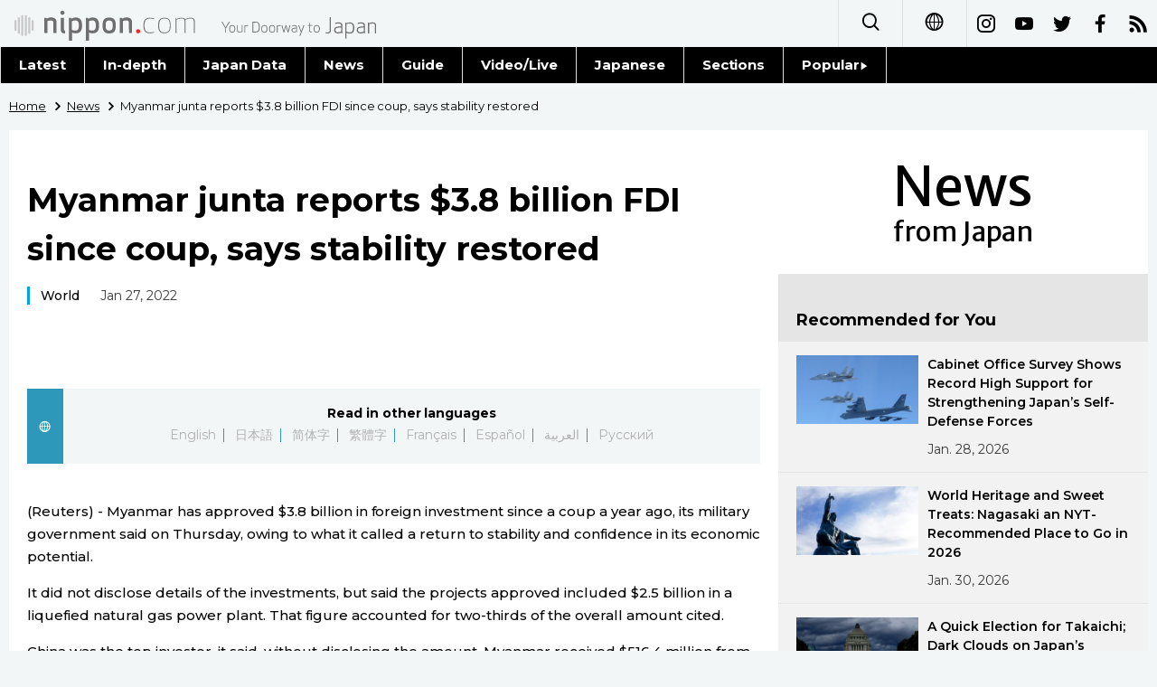

--- FILE ---
content_type: text/html; charset=UTF-8
request_url: https://www.nippon.com/en/news/reu20220127KBN2K1114/myanmar-junta-reports-$3-8-billion-fdi-since-coup-says-stability-restored.html
body_size: 10839
content:
<!DOCTYPE html>
<html lang="en">
  <head>
	<meta charset="utf-8">
	<!--[if IE]><meta http-equiv="X-UA-Compatible" content="IE=edge"><![endif]-->
   <meta name="viewport" content="width=device-width, initial-scale=1">
	<title>Myanmar junta reports $3.8 billion FDI since coup, says stability restored | Nippon.com</title>
	<meta name="cXenseParse:pageclass" content="article"/>
<meta name="cXenseParse:recs:recommendable" content="true"/>
<meta name="cXenseParse:ncf-pick" content="false"/>
<meta name="cXenseParse:ncf-pubyear" content="2022"/>
<meta name="cXenseParse:ncf-pubmonth" content="202201"/>
<meta name="cXenseParse:ncf-pubday" content="20220127"/>
<meta property="article:published_time" content="2022-01-27T19:58:00+0900"/>
<meta property="article:modified_time" content="2026-01-18T11:20:55+0900"/>
<meta name="cXenseParse:ncf-articleid" content="reu20220127KBN2K1114"/>
<meta name="cXenseParse:recs:articleid" content="reu20220127KBN2K1114"/>
<meta name="cXenseParse:articleid" content="reu20220127KBN2K1114"/>
<meta name="cXenseParse:ncf-category" content="News"/>
<meta name="cXenseParse:ncf-tag" content="World"/>
<meta name="cXenseParse:ncf-category" content="World"/>
<meta name="cXenseParse:ncf-series" content=""/>
<meta name="cXenseParse:ncf-thumbnail" content="https://www.nippon.com/en/ncommon/contents/category_thumbnails/528/1451356/thumb_1.jpg"/>
<meta name="cXenseParse:ncf-tag" content="Japan"/>
<meta name="cXenseParse:ncf-tag" content="Asia"/>
<meta name="cXenseParse:ncf-tag" content="East Asia"/>
<meta name="cXenseParse:ncf-tag" content="Myanmar"/>
<meta name="cXenseParse:ncf-tag" content="South Korea"/>
<meta name="cXenseParse:ncf-tag" content="Thailand"/>
<meta name="cXenseParse:ncf-tag" content="Singapore"/>
<meta name="cXenseParse:ncf-tag" content="Reuters"/>
<meta name="cXenseParse:ncf-articletype" content=""/>
<meta name="description" content="(Reuters) -     Myanmar has approved $3.8 billion in foreign investment since a coup a year ago, its military …"/>
<meta name="keywords" content="Japan,Asia,East Asia,Myanmar,South Korea,Thailand,Singapore,Reuters"/>
<meta property="og:url" content="https://www.nippon.com/en/news/reu20220127KBN2K1114/"/>
<meta property="og:type" content="article"/>
<meta property="og:title" content="Myanmar junta reports $3.8 billion FDI since coup, says stability restored"/>
<meta property="og:description" content="(Reuters) -     Myanmar has approved $3.8 billion in foreign investment since a coup a year ago, its military …"/>
<meta property="og:image" content="https://www.nippon.com/en/ncommon/contents/category_thumbnails/528/1451356/1451356.jpg"/>
<meta property="og:site_name" content="nippon.com"/>
<meta name="twitter:card" content="summary_large_image"/>
<meta name="twitter:site" content="@nippon_en"/>
<meta name="twitter:url" content="https://www.nippon.com/en/news/reu20220127KBN2K1114/"/>
<meta name="twitter:title" content="Myanmar junta reports $3.8 billion FDI since coup, says stability restored"/>
<meta property="twitter:description" content="(Reuters) -     Myanmar has approved $3.8 billion in foreign investment since a coup a year ago, its military …"/>

	<meta http-equiv="Content-Security-Policy" content="upgrade-insecure-requests" />
	<link rel="shortcut icon" href="../../ncommon/images/favicon.ico" type="image/x-icon" />
	<link rel="icon" sizes="180x180" href="../../ncommon/images/apple-touch-icon.png">
	<link rel="apple-touch-icon" href="../../ncommon/images/apple-touch-icon.png" />
	<link rel="apple-touch-icon" sizes="57x57" href="../../ncommon/images/apple-touch-icon-57x57.png" />
	<link rel="apple-touch-icon" sizes="72x72" href="../../ncommon/images/apple-touch-icon-72x72.png" />
	<link rel="apple-touch-icon" sizes="76x76" href="../../ncommon/images/apple-touch-icon-76x76.png" />
	<link rel="apple-touch-icon" sizes="114x114" href="../../ncommon/images/apple-touch-icon-114x114.png" />
	<link rel="apple-touch-icon" sizes="120x120" href="../../ncommon/images/apple-touch-icon-120x120.png" />
	<link rel="apple-touch-icon" sizes="144x144" href="../../ncommon/images/apple-touch-icon-144x144.png" />
	<link rel="apple-touch-icon" sizes="152x152" href="../../ncommon/images/apple-touch-icon-152x152.png" />
	<link rel="apple-touch-icon" sizes="180x180" href="../../ncommon/images/apple-touch-icon-180x180.png" />

		<link href="https://fonts.googleapis.com/css?family=Montserrat:200,200i,300,300i,400,400i,500,500i" rel="stylesheet">
			<link href="https://fonts.googleapis.com/css?family=Merriweather+Sans" rel="stylesheet">
    <link href="https://fonts.googleapis.com/css?family=Montserrat:300,400,600,700" rel="stylesheet">

	<link rel="canonical" href="https://www.nippon.com/en/news/reu20220127KBN2K1114/" />
		<link rel="stylesheet" href="../../ncommon/css/common.css?20260117" media="" />

	   	 <link rel="stylesheet" href="../../../custom/inpage.css?20260117" media="" />
	
	<link rel="stylesheet" href="../../ncommon/js/plugin/fancybox-2.1.7/jquery.fancybox.css" media="" />
	<script>
	  var authorJson = '[]';
	  var seriesId = '';
	  var seriesUrl = '';
	  var articleId = 'reu20220127KBN2K1114';
	  var addthisUrl = "https://www.nippon.com/en/news/reu20220127KBN2K1114/";
	</script>

	<script src="../../ncommon/conf/settings.js?20260117"></script>
	<script src="../../ncommon/js/lib/base.js?20260117"></script>
	<script src="../../ncommon/js/lib/utility.js?20260117"></script>
	<script src="../../ncommon/js/liberal.js?20260117" ></script>

	
  </head>

  <body  class="id-detail ">

	<a name="page_top" id="page_top"></a>
	<header id="global-header">
	</header>
	<script src="../../ncommon/js/header.js?20260117" async></script>
	<main>
	<div class="u-bg">

	<ul class="u-pan usp-none">
		<li class="u-pan_li" ><a href="/en/" class="u-pan_a" ><span >Home</span></a></li>
		<li class="u-pan_li i-arrowr" ><a href="/en/news/" class="u-pan_a" ><span itemprop="title">News</span></a></li>
		<li class="u-pan_li i-arrowr">Myanmar junta reports $3.8 billion FDI since coup, says stability restored</li>
	</ul>

	<article class="c-main c-main1">
	<div class="c-mainin">
	<div class="gpc">
		<div class=" gpc-c_l">
 			  			<div class="c-content">

 				
				 <h1 class="c-h1">Myanmar junta reports $3.8 billion FDI since coup, says stability restored</h1>


								<p class="csp-catelogo">
					<span class="is-1">News</span><span class="is-2">from Japan</span>
				</p>
				
													<a class="c-cate c-cate0" href="/en/articlelist.html?f=ncf-category&s=World">World</a>
												
				<time class="c-date" >Jan 27, 2022</time>

				<p class="c-author" id="kiji-author">
				</p>
				<!-- leading -->
								<div class="u-mb"></div>
				

				
				<!--  addthis -->
				<div name="addthis_tools"></div>

				<div class="c-lang">
					<div class="c-lang_icon"><span class="i-earth"></span></div>
						<div class="c-lang_link"><span id="others-lang"></span>
							<input class="c-lang_check" type="checkbox" id="langlink" checked>
							<ul class="c-lang_open">
								<li class="other-language-link-en">English</li>
								<li class="other-language-link-ja">日本語</li>
								<li class="other-language-link-cn">简体字</li>
								<li class="other-language-link-hk">繁體字</li>
								<li class="other-language-link-fr">Français</li>
								<li class="other-language-link-es">Español</li>
								<li class="other-language-link-ar">العربية </li>
								<li class="other-language-link-ru">Русский</li>
							</ul>
						<!--</label>-->
					</div>
				</div><!--c-lang-->

  				<div class="editArea">
  				 <p>(Reuters) - Myanmar has approved $3.8 billion in foreign investment since a coup a year ago, its military government said on Thursday, owing to what it called a return to stability and confidence in its economic potential.</p>
<p>It did not disclose details of the investments, but said the projects approved included $2.5 billion in a liquefied natural gas power plant. That figure accounted for two-thirds of the overall amount cited.</p>
<p>China was the top investor, it said, without disclosing the amount. Myanmar received $516.4 million from one Japanese firm, a combined $442.2 million from four Singaporean investments, $75.5 million from two Thai ventures and $66.1 million from five South Korean businesses, it said.</p>
<p>Myanmar&rsquo;s economy has nosedived since the army overthrew an elected government and launched a bloody crackdown on opponents, with a struggle to impose order amid widespread civil unrest and armed resistance from pro-democracy militias and ethnic minority rebels.</p>
<p>Instability, uncertainty, Western sanctions and concerns about reputation damage have led to a corporate retreat from Myanmar, most notably from its energy sector, historically a lifeline for the military during decades of trade restrictions.</p>
<p>Australia&rsquo;s Woodside Petroleum on Thursday joined multinational oil majors Chevron Corp and TotalEnergies in announcing exit plans.</p>
<p>The United States on Wednesday issued a business advisory warning of heightened risks in doing business in Myanmar, especially when the military is involved. The military runs a network of its own businesses dealing in lucrative areas like energy, gemstones mining and teakwood.</p>
<p>A joint statement on Thursday from the junta&rsquo;s investment and information ministers said Myanmar had endured economic sabotage by foreign-backed groups and had &ldquo;largely restored national stability by the second half of 2021.&rdquo;</p>
<p>While some countries discourage doing business with Myanmar &ldquo;many of our foreign partners choose to work quietly with us, fully recognising Myanmar&rsquo;s economic potential as well as its unique challenges,&rdquo; it said.</p>
<p>In the 2019-2020 and 2020-2021 fiscal years, Myanmar&rsquo;s foreign investment fell from $4.9 billion to $3.8 billion, data from Myanmar&rsquo;s Directorate of Investment and Company Administration showed.</p>
<p></p>
<p>(Writing by Martin Petty; Editing by Ed Davies)</p>
<div style="width: 160px;"><svg viewbox="0 0 137 31"><g fill="#FB8033"> <path d="M12.2887 16.9813c.2457-.0542.4028-.3016.3604-.5518-.0542-.2574-.3044-.4326-.5546-.3676a.4463.4463 0 0 0-.3666.5356c.0524.2646.2998.4443.5608.3838m9.5469-1.9923c.2474-.0569.4027-.3016.3612-.5527-.056-.261-.307-.4362-.5563-.3703-.2628.0416-.4155.2954-.3667.5401.0506.2583.3008.4371.5618.383m-8.4017 4.1037c.2926-.2393.3278-.6421.1192-.9248-.2375-.2736-.644-.3233-.9266-.1093-.2755.2095-.326.625-.0994.9086.2132.2817.6268.3522.9068.1255m7.8047-6.125c.2926-.2393.326-.6439.1165-.9256-.2348-.271-.643-.3215-.922-.1066-.2728.2122-.3297.6268-.1003.9085.214.2818.6267.3513.9058.1238m-5.2408 7.6042c.1842-.4443-.0587-.969-.504-1.128-.4705-.1833-.96.047-1.1523.522-.1743.447.065.95.5256 1.1289.4624.1535.96-.0686 1.1307-.5229m3.5465-9.4665c.1762-.4389-.0596-.9663-.5084-1.1243-.4687-.1798-.9564.0514-1.1524.522-.176.4488.0677.9518.523 1.1288.4641.15.9626-.065 1.1378-.5265m1.5841 5.5235c-.0786.3621.0994.7008.4507.793.3468.0957.7035-.1247.7947-.4561.0912-.3405-.1174-.6864-.4615-.7758-.3432-.1003-.6927.1084-.7839.4389m-1.304 1.7927c-.365.3784-.365.987.0071 1.3664.3812.3649.9808.3585 1.325-.0036.3946-.3694.4018-.9907.0252-1.3502-.383-.3793-.9763-.3793-1.3574-.0126m-2.004 1.0503c-.5157.1291-.8742.661-.7469 1.1822.113.5437.6593.886 1.1912.7676.5437-.111.8715-.6583.7632-1.1912-.1292-.5464-.6584-.8652-1.2075-.7586m-6.3001-5.4079c-.0976.3559.1047.6945.4614.803.3279.0857.6837-.1193.7731-.458.0994-.345-.1201-.6909-.4524-.7839-.337-.0912-.6873.1048-.7821.439m1.193-2.8042c-.3595.381-.3766.978-.0054 1.3456.373.3775.9717.3811 1.3628 0 .363-.3676.363-.9645-.0127-1.3456-.372-.3703-.9745-.3658-1.3447 0m2.917-1.632c-.5518.113-.8877.653-.7812 1.1777.1373.5374.6602.8805 1.2084.7541.531-.1165.8706-.6466.7532-1.183-.1246-.5302-.6602-.8752-1.1804-.7488m6.3787 11.9817c.2872.279.7135.288.9863-.0018.2754-.2556.2908-.6837.0036-.9582-.2628-.2836-.718-.28-.9781-.0172-.27.2737-.2728.7198-.0118.9772M10.815 10.3515c.278.2746.7215.2872.9915-.0036.262-.2682.2719-.709-.0027-.9772-.2763-.27-.7107-.2646-.9844-.0018-.2646.27-.2646.7108-.0045.9826m13.1584 8.8388c.3604.1545.765-.0216.9158-.3711.1454-.3514-.0208-.7632-.3721-.9095-.3576-.1571-.7604.0127-.8977.3721-.1635.3603.0208.7722.354.9085m.988-2.7229c.4651 0 .8408-.364.8426-.8245.0127-.4543-.3513-.8408-.8146-.8471-.4515-.0055-.8426.3495-.8543.8155.0045.456.373.8363.8263.8561m-.0126-2.9486c.5545-.2087.82-.8327.5924-1.3908-.2095-.5392-.82-.8291-1.3619-.6114-.5671.2221-.8444.8362-.6267 1.388.2221.5618.8399.8291 1.3962.6142m-15.6492-.4444c.3648.1364.7667-.028.9167-.382.1417-.3522-.02-.7595-.3712-.914-.355-.1499-.774.028-.9113.3812-.1463.3495.0199.7577.3658.9148m-.466 3.1122c.448.0027.83-.3658.8399-.8264.0081-.4497-.373-.83-.8074-.838-.4687-.0091-.848.3485-.857.8091-.01.4687.3639.8462.8245.8553m.8191 3.2765c.5491-.2123.8354-.8264.6087-1.4017-.204-.5509-.8336-.8254-1.3818-.597-.5554.2132-.8236.8346-.6114 1.381.2195.549.8273.8326 1.3845.6177m9.9939 2.6876c-.3766.1545-.5735.5826-.4064.9763.1571.3838.6033.5753.9826.4218.3838-.1635.577-.5934.4019-.9907-.1472-.3893-.596-.5726-.9781-.4074m-2.7617.392c-.5527-.01-1.0052.4516-1.017 1.0088.0118.5744.4643 1.0097 1.0088 1.025.56-.0126 1.0142-.4506 1.0269-1.0124.0081-.5518-.4489-1.0079-1.0187-1.0214m-2.6064-.522c-.5916-.2493-1.2608.0533-1.5064.6457-.2276.588.0641 1.2662.6511 1.492.5762.2339 1.2535-.0298 1.4875-.624a1.1624 1.1624 0 0 0-.6322-1.5137m-2.2876-1.6509c-.4895-.5057-1.3032-.5048-1.7963-.0117-.513.5084-.5184 1.3113-.0226 1.8134.5112.4994 1.3167.503 1.8189.0136.503-.5022.503-1.3105 0-1.8153m1.612-12.929c-.3865.1535-.5671.597-.4163.9754.1725.3919.6087.5743.9952.4253.3884-.168.5609-.6177.4001-.9934-.1535-.3929-.5987-.568-.979-.4073m3.3434-1.034c-.559-.0019-1.0223.455-1.0223 1.0213.009.5284.4488.9944 1.0178.9962.5473.0117 1.015-.4498 1.0042-1.006.0109-.5374-.447-1.0053-.9997-1.0116m3.4698.4173c-.5826-.2385-1.2572.0532-1.5028.6267-.234.5807.056 1.278.633 1.5091.6033.2357 1.269-.0505 1.5028-.642.243-.5907-.047-1.2518-.633-1.4938m3.2196 1.9913c-.5094-.503-1.3168-.513-1.818.0054-.4958.4778-.4958 1.2897 0 1.7864.5012.504 1.3086.512 1.8125.0127.5049-.5094.5175-1.305.0055-1.8045m.1372 15.6483c.2213.2592.6078.2881.8616.0705.2583-.2132.289-.6015.0668-.8544-.2131-.2474-.6023-.2763-.8507-.0668-.2565.2176-.289.6024-.0777.8507m1.8514-1.6662c.3116.2312.7541.168.9817-.149.2348-.3116.1653-.7478-.14-.9808-.3215-.2303-.7622-.1689-.987.1454-.2313.3134-.1644.7523.1453.9844m1.6103-2.275c.4263.1788.9157-.0325 1.0792-.4633.1707-.4253-.0262-.9076-.4615-1.081a.8255.8255 0 0 0-1.0783.4651c-.1662.4245.0397.9085.4606 1.0792m1.0937-2.9631c.4768.0578.9148-.298.9663-.7749.0542-.4886-.3016-.9166-.7785-.969-.4895-.046-.923.3025-.9717.7785-.0533.4786.3007.922.7839.9654m.2194-3.0751c.5834-.0984.978-.6656.8643-1.2517-.0957-.5807-.662-.9727-1.2526-.8661-.5834.1129-.9745.6647-.8652 1.2535.1138.5843.6656.978 1.2535.8643M9.1504 7.2827c.2294.253.6069.2881.858.0732.2573-.2267.2871-.6078.0767-.858-.2195-.2483-.6105-.2835-.8598-.0668-.2546.224-.2844.5997-.075.8516m-1.752 2.0185c.3134.2294.7523.1662.9817-.1544.2348-.307.1689-.746-.1409-.9709-.316-.2366-.7559-.1698-.9817.1418-.2366.3116-.1661.7496.141.9835m-1.398 2.6859c.4244.1652.913-.0316 1.0873-.467.1706-.4235-.038-.9103-.4633-1.0783-.4272-.1706-.9068.0298-1.0892.4624-.1653.4209.0397.9059.4651 1.0829m-.6539 3.1627c.4805.0596.9158-.3026.979-.7812.038-.484-.3134-.914-.8001-.9645-.476-.0515-.9095.3007-.9619.7785-.0541.4813.298.923.783.9672m.3477 3.4499c.5943-.1039.98-.6656.8698-1.2472-.1057-.5861-.6602-.9862-1.2527-.8688-.586.1084-.9735.662-.8688 1.2508.1075.578.663.978 1.2517.8652m16.3898 6.348c-.2502.1346-.3387.4579-.2032.7071.1355.252.4507.3423.7053.2078.2493-.1346.3505-.4507.2087-.7027-.1355-.2546-.4534-.3504-.7108-.2122m-2.0763.7604c-.3206.1003-.4985.4362-.4064.7496.0994.3251.4326.504.7578.4136.3142-.1002.5048-.438.4046-.7622-.0976-.3134-.4353-.4922-.756-.401m-2.4013.3893c-.3902.019-.68.3585-.6539.7441.0316.3893.3594.6819.7478.6539.3847-.0235.6782-.3567.652-.7469-.0144-.3856-.3603-.6737-.746-.6511m-2.6759-.271a.9134.9134 0 0 0-1.0693.7135c-.0984.5021.225.9736.7162 1.0756.5048.0975.9772-.2258 1.0747-.7261.093-.4931-.232-.9727-.7216-1.063m-2.7364-1.0006c-.5301-.2601-1.1768-.046-1.4486.484-.2583.5293-.0506 1.166.4723 1.4486.5338.262 1.1795.047 1.4567-.4894.2656-.5211.047-1.1723-.4804-1.4432M9.8756 23.033c-.5139-.475-1.3132-.448-1.7846.0578-.4804.513-.4497 1.3158.057 1.7873.5093.4777 1.314.4542 1.789-.0524.4768-.522.4543-1.3177-.0614-1.7927m-1.9002-2.6814c-.3666-.661-1.193-.9067-1.8595-.5454-.661.364-.9004 1.193-.5383 1.8559.3586.6583 1.1867.913 1.8523.5536.663-.3658.9068-1.1976.5455-1.864m3.2982-15.25c-.2547.1327-.3486.455-.2104.7062.1363.2483.4533.3513.709.2086.2492-.1382.345-.4588.2104-.709-.1373-.2538-.4643-.344-.709-.2059m2.2289-1.0015c-.3179.092-.4931.4307-.4028.7532.1012.3197.4344.503.7514.4064.3242-.0958.5003-.4399.4028-.7569-.0912-.3197-.4245-.4994-.7514-.4027m2.6497-.6322c-.381.027-.6728.3576-.652.7432.028.3839.3594.6828.7496.6593.3883-.0235.6791-.364.6547-.7523-.0298-.3874-.3603-.6737-.7523-.6502m3.1275-.1084a.9044.9044 0 0 0-1.072.7189c-.0957.4913.2321.9726.7207 1.0639.4994.0984.9736-.2285 1.072-.7162.094-.5012-.2348-.97-.7207-1.0666m3.2576.7893c-.5256-.2637-1.1723-.0496-1.4405.4994-.2583.522-.0433 1.175.4895 1.4378.5337.2574 1.184.0497 1.4432-.4949.2619-.5383.0442-1.1731-.4922-1.4423m3.1835 1.9318c-.514-.4814-1.314-.456-1.7882.055-.4705.5149-.4516 1.316.0614 1.7946.5076.4714 1.3158.448 1.789-.0605.4751-.514.4525-1.3168-.0622-1.7891m2.563 3.2223c-.3612-.6584-1.1903-.9085-1.8595-.5509-.6629.3658-.9085 1.1957-.5482 1.856.3621.6655 1.1912.9148 1.8595.5598.6647-.3666.9095-1.2011.5482-1.8649m-9.1034 20.8006c.0876.4335.513.7098.9401.616.43-.0886.7027-.514.6132-.9384-.0857-.4263-.5138-.699-.9383-.6132-.4245.0912-.7044.5093-.615.9356m3.1672-.765c.2123.467.7659.6656 1.2237.4543a.9259.9259 0 0 0 .448-1.23c-.2186-.4624-.7595-.6638-1.2246-.4453-.457.2168-.6548.7632-.447 1.221m3.243-1.5732c.4.4886 1.1172.559 1.5985.15a1.1287 1.1287 0 0 0 .1481-1.5986c-.392-.4795-1.1063-.5527-1.5922-.1454-.4777.391-.5518 1.1081-.1544 1.594m3.0544-2.6163c.5915.4136 1.4196.2619 1.8297-.3305.4136-.6042.2592-1.4216-.3333-1.8307-.6087-.4163-1.4215-.269-1.8351.3333-.4046.5924-.2628 1.4233.3387 1.8279m2.2306-3.402c.8056.2727 1.6853-.1753 1.9571-.989.2682-.8037-.1707-1.6834-.988-1.957a1.5463 1.5463 0 0 0-1.9525.9853c-.271.8146.1697 1.6888.9834 1.9607M13.125 1.1777c.0921.438.513.709.941.6177a.79.79 0 0 0 .6142-.9383c-.0904-.4263-.5157-.7027-.9375-.6114-.4344.0894-.7062.5048-.6177.932M9.8386 2.404c.214.4615.7676.662 1.2264.4416.4615-.2077.6602-.7559.448-1.2156-.2177-.4597-.7677-.6583-1.2229-.4515-.4633.2176-.6602.7613-.4515 1.2255M6.5169 4.6429c.4.485 1.1135.5573 1.6012.1481.4832-.3937.5518-1.1126.1535-1.5913-.4018-.4867-1.1117-.559-1.6003-.1526-.485.3965-.5572 1.1118-.1544 1.5958m-2.797 3.3389c.5979.4172 1.4152.261 1.8379-.336a1.3264 1.3264 0 0 0-.3432-1.8324c-.597-.4128-1.417-.262-1.828.3332-.4162.5979-.2627 1.4224.3333 1.8352m-1.7041 4.184c.8091.271 1.6843-.1742 1.9552-.9834.2682-.8083-.1689-1.6852-.988-1.9562a1.5468 1.5468 0 0 0-1.9553.9835c-.2637.8047.1698 1.688.988 1.9562m14.9177 17.4328c-.3784 0-.681.3098-.681.6819 0 .3775.3026.6782.681.6837.3748-.0055.681-.3062.681-.6837 0-.372-.3062-.6819-.681-.6819m-2.8647-.4307c-.429-.0858-.8552.1905-.9392.6168-.0912.4263.186.8498.6132.9374.4236.0912.8499-.1824.9375-.615.0903-.429-.1879-.8462-.6115-.9392m-3.0091-1.0504c-.4588-.2203-1.0043-.019-1.2183.4417-.2114.465-.0145 1.0105.4488 1.2246.4552.2131 1.0052.019 1.2228-.4507.2123-.4524.0064-1.006-.4533-1.2156M8.118 26.1714c-.4877-.4046-1.2011-.3287-1.6012.15-.4046.484-.3324 1.1957.15 1.5948a1.128 1.128 0 0 0 1.603-.1508c.4-.4813.3278-1.203-.1518-1.594m-2.5648-2.8502c-.4137-.5934-1.2328-.745-1.8307-.3297-.597.4055-.7477 1.2283-.3422 1.8307.4154.5906 1.2372.7396 1.8378.3278.596-.4082.7514-1.231.335-1.8288m-1.5795-3.5375c-.2754-.812-1.1497-1.2526-1.9552-.9853-.821.2691-1.2545 1.1515-.9908 1.958.2674.8154 1.1434 1.2544 1.9571.9861.8146-.2709 1.2553-1.1442.989-1.9588m-.3966-4.3034c0-.9844-.7974-1.789-1.79-1.789-.9861 0-1.7872.8046-1.7872 1.789 0 .9935.801 1.7981 1.7873 1.7981.9925 0 1.79-.8046 1.79-1.798M16.9252 0c-.3757-.0018-.6782.3044-.6782.68 0 .3758.3025.6828.6782.6828.3784 0 .681-.307.681-.6827s-.3026-.6819-.681-.68m3.1961.2483c-.428-.094-.8444.1788-.9374.6132-.0885.428.187.8453.6114.9338.4263.0948.8526-.1797.9402-.615a.786.786 0 0 0-.6142-.932m3.4481.9302c-.4624-.2068-1.0042-.0082-1.2219.447-.2077.456-.0108 1.0088.447 1.2201.4634.2204 1.0134.018 1.2247-.4443a.9168.9168 0 0 0-.4498-1.2228m3.617 1.8703c-.4832-.4046-1.1957-.3314-1.5967.1536-.3992.4795-.3341 1.1984.1517 1.5949.485.4028 1.2039.3323 1.5958-.1509.4064-.4876.3315-1.1993-.1508-1.5976m3.2847 3.0977c-.411-.5933-1.231-.7478-1.8316-.3296-.5942.409-.745 1.2336-.336 1.826.4146.6052 1.2337.7587 1.8361.3388.5988-.4182.745-1.2274.3315-1.8352m2.3616 4.0622c-.2745-.8164-1.1515-1.2562-1.957-.9862-.812.271-1.2545 1.1443-.9872 1.957.2746.8075 1.1497 1.2491 1.9553.9836.8155-.2691 1.2544-1.1515.9889-1.9544m1.0287 5.2715c0-.9844-.8038-1.789-1.7945-1.789-.988 0-1.79.8046-1.79 1.789 0 .9935.802 1.7981 1.79 1.7981.9907 0 1.7945-.8046 1.7945-1.798"></path></g><g fill="#666666"><path d="M100.6927 18.759c0 1.704.0632 1.7492 1.6003 1.7492h5.1388c.2185 0 .4018.1834.4018.4055v1.2987c0 .2863-.1011.3884-.4018.4272-.653.102-1.9724.2827-4.3847.2827-3.3731 0-5.1559.0244-5.1559-4.1634v-6.4293c0-4.186 1.7828-4.1624 5.156-4.1624 2.4122 0 3.7316.1833 4.3846.2835.3007.0389.4018.1427.4018.4281v1.2987c0 .2213-.1833.4082-.4018.4082h-5.1388c-1.537 0-1.6003.0452-1.6003 1.744v1.864h6.4925c.2258 0 .4028.1851.4028.4046v1.4666c0 .2213-.177.4064-.4028.4064h-6.4925v2.2876zm29.9988 4.1741c-1.7936 0-3.6088-.3088-4.5842-.5328-.2014-.0416-.3856-.1825-.3856-.4055v-1.463c0-.2231.1842-.3866.3856-.3866h.0397c.8129.102 2.7112.3667 4.587.3667 1.8035 0 2.3553-.6476 2.3553-1.8252 0-1.5236-3.6314-2.368-5.4042-3.0986-1.7647-.7316-2.3906-2.1323-2.3906-3.552 0-2.237 1.7963-3.8626 5.5686-3.8626 1.9345 0 3.7046.3685 4.3937.5337.204.0416.364.1834.364.3857v1.5027c0 .2014-.1382.3658-.345.3658h-.038c-1.3402-.121-2.7292-.3685-4.493-.3685-1.5028 0-2.6272.5284-2.6272 1.4432 0 .6683.7623 1.2824 1.6627 1.6419.9004.3549 2.0817.8146 3.431 1.3583 1.7077.6927 2.8167 1.7005 2.8167 3.6504 0 2.05-1.277 4.2464-5.3365 4.2464zm-10.785-10.1736c0-1.5245-1.1804-2.1738-3.2124-2.1738-.4235 0-2.2686.0406-2.6344.0795v4.4072c.3279.0199 2.2958.0614 2.6344.0614 2.0934 0 3.2124-.4046 3.2124-2.191v-.1833zm3.0435 10.003h-2.4772c-.2222 0-.3026-.206-.4028-.4065l-2.9225-4.9265h-.4534c-.5238 0-2.1656-.0578-2.6344-.083v5.0095c0 .2222-.1607.4064-.3829.4064h-2.0257c-.224 0-.4064-.1842-.4064-.4064V9.0396c0-.4064.2393-.55.6467-.6087 1.0539-.1635 3.3252-.2637 4.8027-.2637 3.1266 0 6.0094 1.118 6.0094 4.5923v.1833c0 2.1513-1.0756 3.329-2.7392 3.9756l3.188 5.4376c.0416.0623.0416.1192.0416.1653 0 .1373-.0831.2411-.2439.2411zM95.404 10.684h-4.0468v11.672c0 .222-.187.4063-.411.4063h-2.0076c-.2221 0-.4055-.1842-.4055-.4064V10.6841h-4.0495c-.2204 0-.4037-.14-.4037-.364v-1.723c0-.2267.1833-.3875.4037-.3875H95.404c.2194 0 .4018.1608.4018.3874v1.7232c0 .224-.1824.364-.4018.364zM75.9853 22.9223c-3.263 0-6.0743-1.4206-6.0743-5.751V8.6186c0-.2258.1851-.3865.4073-.3865h2.005c.2248 0 .4063.1607.4063.3865v8.5525c0 2.3174 1.0693 3.4165 3.2557 3.4165 2.192 0 3.2612-1.099 3.2612-3.4165V8.6187c0-.2258.1806-.3865.4037-.3865h2.0076c.2249 0 .4082.1607.4082.3865v8.5525c0 4.3305-2.8123 5.751-6.0807 5.751zm-16.2488-4.1634c0 1.7042.0659 1.7493 1.5994 1.7493H66.47c.224 0 .4082.1834.4082.4055v1.2987c0 .2863-.103.3884-.4082.4272-.6475.102-1.9688.2827-4.381.2827-3.3677 0-5.1532.0244-5.1532-4.1634v-6.4293c0-4.186 1.7855-4.1624 5.1532-4.1624 2.4122 0 3.7335.2312 4.381.3314.3053.0397.4082.047.4082.3314v1.3475c0 .2213-.1842.4082-.4082.4082h-5.1342c-1.5335 0-1.5994.0452-1.5994 1.744v1.7366h6.4925c.223 0 .4064.1852.4064.4037v1.595c0 .2212-.1834.4063-.4064.4063h-6.4925v2.2876zm-8.6952-5.9994c0-1.5245-1.1795-2.1738-3.2079-2.1738-.4272 0-2.2731.0406-2.6353.0795v4.4072c.3206.0199 2.2867.0614 2.6353.0614 2.0862 0 3.2079-.4046 3.2079-2.191v-.1833zm3.0444 10.003h-2.4773c-.2221 0-.3043-.206-.4046-.4065l-2.9216-4.9265h-.4488c-.5292 0-2.1693-.0578-2.6353-.083v5.0095c0 .2222-.1644.4064-.3874.4064h-2.0284c-.2213 0-.4046-.1842-.4046-.4064V9.0396c0-.4064.2402-.55.6484-.6087 1.0567-.1635 3.3244-.2637 4.8073-.2637 3.123 0 6.0084 1.118 6.0084 4.5923v.1833c0 2.1513-1.0747 3.329-2.7373 3.9756l3.1817 5.4376c.0424.0623.0424.1192.0424.1653 0 .1373-.0813.2411-.243.2411z"></path></g></svg></div>
<p>(c) Copyright Thomson Reuters 2022. Click For Restrictions - <br /><a href="https://agency.reuters.com/en/copyright.html" target="_blank" rel="noopener"><span class="news__otherWindow"></span>https://agency.reuters.com/en/copyright.html</a></p>
  				</div><!--editArea-->

				<p class="c-more c-more-nexpage" id="next-page-nav"></p>
				<div class="paging">
					<ul class="paging__list" id="paging-list">
					</ul>
				</div>
				   				<section class="c-detailkeyward">
  					<h2 class="is-ttl"><span></span></h2>
					<p class="c-keywords">
												 <a href="">Japan</a>
					 							 <a href="">Asia</a>
					 							 <a href="">East Asia</a>
					 							 <a href="">Myanmar</a>
					 							 <a href="">South Korea</a>
					 							 <a href="">Thailand</a>
					 							 <a href="">Singapore</a>
					 							 <a href="">Reuters</a>
					 						</p>
  				</section><!--detailkeyward-->
				
				<div name="addthis_tools"></div>

  				<div id="detailauthor">

  				</div><!--detailauthor-->


  				<section class="c-cas">
  					<h2 class="cpc-casttl csp-casttl" id="detail_under_series_title"></h2>
  					<div id="detail_under_series"></div>
  					<p class="c-more" id="series_more"><a href=""></a></p>
  				</section>

  				<section class="c-cas c-detail_under"><!--cas 関連するコンテンツ-->
  					<h2 class="cpc-casttl csp-casttl" id="detail_under_relation_title"></h2>
					<ul class="gpc gpc-g30 gpc-3n" id="detail_under_relation"></ul>
  				</section><!--cas 関連するコンテンツ-->

  			</div><!--c-content-->
	   </div><!--gpc-c_l-->

	   <aside class="gpc-c_r">
	    			<h2 class="cpc-catelogo">
				<span class="is-1">News</span><span class="is-2">from Japan</span>
			</h2>
	    


			<section class="c-aside csp-bb">
				<p class="cpc-asidettl csp-casttl ctb-asidepd" id="detail_aside_recommend_title"></p>
				<div class="cpc-asidediv" id="detail_aside_recommend">

			 	</div><!-cpc-asidediv-->
			</section><!--おすすめ-->


			<!--人気コンテンツ-->
			<section class="c-aside csp-bb">
                <h2 class="cpc-asidettl csp-casttl ctb-asidepd ranking-title" id="popular_news_title"></h2>
                <ul class="swiper-wrapper ranking-ul">
                    <li class="ranking-tab ranking-tab-active" id="popular_news_tab"><h2></h2></li>
                    <li class="ranking-tab" id="popular_sns_tab"><h2></h2></li>
                    <li class="ranking-tab" id="popular_time_tab"><h2></h2></li>
                </ul>
                <div class="cpc-asidediv" id="popular_news"></div>
                <div class="cpc-asidediv ranking-tab-hidden" id="popular_sns"></div>
                <div class="cpc-asidediv ranking-tab-hidden" id="popular_time"></div>

				<p class="upc-none c-more"><span onclick="$('.c-ninki_after').show('fast');$(this).parent().hide('fast');" id="popular_news_more"><span id="popular-more"></span><span class="i-plus2"></span></span></p>
			</section><!--人気-->

			<!--人気キーワード-->
	   		<section class="c-aside csp-bb">
	   			 <h2 class="cpc-asidettl csp-casttl ctb-asidepd" id="pop-keywords"></h2>
	   			   <div class="cpc-asidediv">
	   				 <div class="cpc-asidediv_in csp-div_in ctb-asidepd">
		   				 <p class="c-keywords" id="pop-keywords-list">
						</p>
			  	 	 </div><!--cpc-asidediv_in-->
				   </div><!--cpc-asidediv-->
			</section><!--人気のキーワード-->
	   </aside><!--gpc-c_r-->
	  </div><!--gpc-->
	  </div><!--c-mainin-->
	</article>

	</div><!--u-bg-->
	</main><!--main-->

	<footer class="c-footer" id="global-footer">

	</footer>
	<script src="../../ncommon/js/plugin/jquery.min.js?20260117"></script>
	<script src="../../ncommon/js/plugin/fancybox-2.1.7/jquery.mousewheel.pack.js"></script>
	<script src="../../ncommon/js/plugin/fancybox-2.1.7/jquery.fancybox.js"></script>
	<script src="../../ncommon/js/recommend/recommend_utility.js?20260117"></script>
	<script src="../../ncommon/js/detail.js?20260117" ></script>
	<script src="../../ncommon/js/footer.js?20260117" ></script>

</body>
</html>


--- FILE ---
content_type: text/javascript;charset=utf-8
request_url: https://p1cluster.cxense.com/p1.js
body_size: 100
content:
cX.library.onP1('3a7ev0hgpt2au3kffgyo32nluq');


--- FILE ---
content_type: text/javascript;charset=utf-8
request_url: https://api.cxense.com/public/widget/data?json=%7B%22context%22%3A%7B%22referrer%22%3A%22%22%2C%22autoRefresh%22%3Afalse%2C%22url%22%3A%22https%3A%2F%2Fwww.nippon.com%2Fen%2Fnews%2Freu20220127KBN2K1114%2Fmyanmar-junta-reports-%243-8-billion-fdi-since-coup-says-stability-restored.html%22%2C%22browserTimezone%22%3A%220%22%7D%2C%22widgetId%22%3A%22f106108378dc00bd179cabf2fdf027852271a793%22%2C%22user%22%3A%7B%22ids%22%3A%7B%22usi%22%3A%22ml4ju8rczhhcb02m%22%7D%7D%2C%22prnd%22%3A%22ml4ju8rcihonthy5%22%7D&media=javascript&sid=1131743102006490825&k=newuser&widgetId=f106108378dc00bd179cabf2fdf027852271a793&resizeToContentSize=true&useSecureUrls=true&usi=ml4ju8rczhhcb02m&rnd=975709026&prnd=ml4ju8rcihonthy5&tzo=0&callback=cXJsonpCB2
body_size: 6989
content:
/**/
cXJsonpCB2({"httpStatus":200,"response":{"items":[{"dominantimagedimensions":"450x300","dominantimage":"https://www.nippon.com/en/ncommon/contents/news/2946634/2946634.jpg","modifiedtime":"2026-01-31T13:41:16.000Z","ncf-thumbnail":"https://www.nippon.com/en/news/yjj2026013100385/thumb/thumb_1.jpg?20260131224116","publishtime":"2026-01-31T13:39:22.000Z","articleid":"yjj2026013100385","ncf-category":["News","Politics"],"title":"Japan, British Leaders Agree to Promote Cyberdefense Cooperation","click_url":"https://api.cxense.com/public/widget/click/[base64]","ncf-tag":["Jiji Press","Politics"],"url":"https://www.nippon.com/en/news/yjj2026013100385/"},{"dominantimagedimensions":"450x300","dominantimage":"https://www.nippon.com/en/ncommon/contents/news/2946444/2946444.jpg","modifiedtime":"2026-01-30T15:18:13.000Z","ncf-thumbnail":"https://www.nippon.com/en/news/yjj2026013001094/thumb/thumb_1.jpg?20260131001813","publishtime":"2026-01-30T15:16:14.000Z","articleid":"yjj2026013001094","ncf-category":"News","title":"Japan Govt Data Confirms No Forex Intervention in Jan.","click_url":"https://api.cxense.com/public/widget/click/[base64]","ncf-tag":"Jiji Press","url":"https://www.nippon.com/en/news/yjj2026013001094/"},{"dominantimagedimensions":"450x302","dominantimage":"https://www.nippon.com/en/ncommon/contents/news/2946438/2946438.jpg","modifiedtime":"2026-01-30T14:43:17.000Z","ncf-thumbnail":"https://www.nippon.com/en/news/yjj2026013000865/thumb/thumb_1.jpg?20260130234317","publishtime":"2026-01-30T14:40:53.000Z","articleid":"yjj2026013000865","ncf-category":["News","Politics"],"title":"Japan, S. Korea Defense Chiefs Agree on Mutual Visits","click_url":"https://api.cxense.com/public/widget/click/[base64]","ncf-tag":["Jiji Press","Politics"],"url":"https://www.nippon.com/en/news/yjj2026013000865/"},{"dominantimagedimensions":"450x300","dominantimage":"https://www.nippon.com/en/ncommon/contents/news/2946317/2946317.jpg","modifiedtime":"2026-01-30T09:32:15.000Z","ncf-thumbnail":"https://www.nippon.com/en/news/yjj2026013000342/thumb/thumb_1.jpg?20260130183215","publishtime":"2026-01-30T08:35:38.000Z","articleid":"yjj2026013000342","ncf-category":["News","Society"],"title":"JR Joban Line Halted Due to Power Failure at Tokyo's Ueno","click_url":"https://api.cxense.com/public/widget/click/[base64]","ncf-tag":["Jiji Press","Society"],"url":"https://www.nippon.com/en/news/yjj2026013000342/"},{"dominantimagedimensions":"450x300","dominantimage":"https://www.nippon.com/en/ncommon/contents/news/2946356/2946356.jpg","modifiedtime":"2026-01-30T10:19:13.000Z","ncf-thumbnail":"https://www.nippon.com/en/news/yjj2026013000715/thumb/thumb_1.jpg?20260130191913","publishtime":"2026-01-30T10:17:20.000Z","articleid":"yjj2026013000715","ncf-category":["News","Technology"],"title":"Japan Forms Group to Protect Juveniles from Social Media Issues","click_url":"https://api.cxense.com/public/widget/click/[base64]","ncf-tag":["Jiji Press","Technology"],"url":"https://www.nippon.com/en/news/yjj2026013000715/"},{"dominantimagedimensions":"311x450","dominantimage":"https://www.nippon.com/en/ncommon/contents/news/2946220/2946220.jpg","modifiedtime":"2026-01-30T08:12:14.000Z","ncf-thumbnail":"https://www.nippon.com/en/news/yjj2026012900740/thumb/thumb_1.jpg?20260130171214","publishtime":"2026-01-30T08:10:03.000Z","articleid":"yjj2026012900740","ncf-category":["News","Politics"],"title":"2026 POLLS: JIP Vows to Be Accelerator in Ruling Coalition","click_url":"https://api.cxense.com/public/widget/click/[base64]","ncf-tag":["Jiji Press","Politics"],"url":"https://www.nippon.com/en/news/yjj2026012900740/"},{"dominantimagedimensions":"1280x720","dominantimage":"https://www.nippon.com/en/ncommon/contents/japan-topics/2941550/2941550.jpg","modifiedtime":"2026-01-30T09:32:22.000Z","ncf-thumbnail":"https://www.nippon.com/en/japan-topics/c14055/thumb/thumb_1.jpg?20260130183222","publishtime":"2026-01-30T01:40:00.000Z","articleid":"c14055","ncf-category":["Politics","Topics"],"title":"Not Just Left or Right: Increasingly Complex Choices in Japanese Politics","click_url":"https://api.cxense.com/public/widget/click/[base64]","ncf-tag":["LDP","Politics","Takaichi Sanae","election"],"url":"https://www.nippon.com/en/japan-topics/c14055/"},{"dominantimagedimensions":"450x294","dominantimage":"https://www.nippon.com/en/ncommon/contents/news/2946320/2946320.jpg","modifiedtime":"2026-01-30T09:35:13.000Z","ncf-thumbnail":"https://www.nippon.com/en/news/yjj2026013000914/thumb/thumb_1.jpg?20260130183513","publishtime":"2026-01-30T09:04:46.000Z","articleid":"yjj2026013000914","ncf-category":["News","Politics"],"title":"Japan Sees Record 42.43 M. Foreign Entrants in 2025","click_url":"https://api.cxense.com/public/widget/click/[base64]","ncf-tag":["Jiji Press","Politics"],"url":"https://www.nippon.com/en/news/yjj2026013000914/"},{"dominantimagedimensions":"600x400","dominantimage":"https://www.nippon.com/en/ncommon/contents/category_thumbnails/21/1448659/1448659.jpg","modifiedtime":"2026-01-30T12:34:13.000Z","ncf-thumbnail":"https://www.nippon.com/en/ncommon/contents/category_thumbnails/21/1448659/thumb_1.jpg","publishtime":"2026-01-30T12:33:28.000Z","articleid":"yjj2026013001015","ncf-category":["Economy","News"],"title":"Japan Housing Starts Fall to 62-Year Low in 2025","click_url":"https://api.cxense.com/public/widget/click/[base64]","ncf-tag":["Economy","Jiji Press"],"url":"https://www.nippon.com/en/news/yjj2026013001015/"},{"dominantimagedimensions":"416x450","dominantimage":"https://www.nippon.com/en/ncommon/contents/news/2946143/2946143.jpg","modifiedtime":"2026-01-30T07:07:14.000Z","ncf-thumbnail":"https://www.nippon.com/en/news/yjj2026012901159/thumb/thumb_1.jpg?20260130160714","publishtime":"2026-01-29T23:30:00.000Z","articleid":"yjj2026012901159","ncf-category":["News","Politics"],"title":"2026 POLLS: Takaichi's Remarks on Diplomacy, Security Cause Repercussions","click_url":"https://api.cxense.com/public/widget/click/[base64]","ncf-tag":["Jiji Press","Politics"],"url":"https://www.nippon.com/en/news/yjj2026012901159/"}],"prnd":"ml4ju8rcihonthy5"}})

--- FILE ---
content_type: text/javascript;charset=utf-8
request_url: https://api.cxense.com/public/widget/data?json=%7B%22context%22%3A%7B%22referrer%22%3A%22%22%2C%22autoRefresh%22%3Afalse%2C%22url%22%3A%22https%3A%2F%2Fwww.nippon.com%2Fen%2Fnews%2Freu20220127KBN2K1114%2Fmyanmar-junta-reports-%243-8-billion-fdi-since-coup-says-stability-restored.html%22%2C%22browserTimezone%22%3A%220%22%7D%2C%22widgetId%22%3A%22b54f1a1234b99dc47409469ae8d72a0c5753bb5e%22%2C%22user%22%3A%7B%22ids%22%3A%7B%22usi%22%3A%22ml4ju8rczhhcb02m%22%7D%7D%2C%22prnd%22%3A%22ml4ju8rcihonthy5%22%7D&media=javascript&sid=1131743102006490825&k=newuser&widgetId=b54f1a1234b99dc47409469ae8d72a0c5753bb5e&resizeToContentSize=true&useSecureUrls=true&usi=ml4ju8rczhhcb02m&rnd=1113182898&prnd=ml4ju8rcihonthy5&tzo=0&callback=cXJsonpCB1
body_size: 10612
content:
/**/
cXJsonpCB1({"httpStatus":200,"response":{"items":[{"dominantimagedimensions":"1280x720","dominantimage":"https://www.nippon.com/en/ncommon/contents/japan-data/2942374/2942374.jpg","modifiedtime":"2026-01-28T08:06:15.000Z","ncf-thumbnail":"https://www.nippon.com/en/japan-data/h02668/thumb/thumb_1.jpg?20260128170615","publishtime":"2026-01-27T15:00:00.000Z","articleid":"h02668","ncf-category":["Japan Data","Politics","Society"],"title":"Cabinet Office Survey Shows Record High Support for Strengthening Japan’s Self-Defense Forces","click_url":"https://api.cxense.com/public/widget/click/[base64]","ncf-tag":["Politics","SDF","Society","defense"],"url":"https://www.nippon.com/en/japan-data/h02668/"},{"dominantimagedimensions":"1280x720","dominantimage":"https://www.nippon.com/en/ncommon/contents/japan-data/2945274/2945274.jpg","modifiedtime":"2026-01-30T09:29:45.000Z","ncf-thumbnail":"https://www.nippon.com/en/japan-data/h02667/thumb/thumb_1.jpg?20260130182945","publishtime":"2026-01-29T15:00:00.000Z","articleid":"h02667","ncf-category":["Culture","Japan Data","Lifestyle","Travel"],"title":"World Heritage and Sweet Treats: Nagasaki an NYT-Recommended Place to Go in 2026","click_url":"https://api.cxense.com/public/widget/click/[base64]","ncf-tag":["Culture","Lifestyle","Nagasaki","Travel","World Heritage","atomic bomb"],"url":"https://www.nippon.com/en/japan-data/h02667/"},{"dominantimagedimensions":"1280x720","dominantimage":"https://www.nippon.com/en/ncommon/contents/japan-data/2938517/2938517.jpg","modifiedtime":"2026-01-19T07:00:09.000Z","ncf-thumbnail":"https://www.nippon.com/en/japan-data/h02665/thumb/thumb_1.jpg?20260119160009","publishtime":"2026-01-19T07:00:09.000Z","articleid":"h02665","ncf-category":["Economy","Japan Data","Politics"],"title":"A Quick Election for Takaichi; Dark Clouds on Japan’s Budgetary Horizon?","click_url":"https://api.cxense.com/public/widget/click/[base64]","ncf-tag":["Diet","Economy","House of Representatives","Politics","election"],"url":"https://www.nippon.com/en/japan-data/h02665/"},{"dominantimagedimensions":"1280x720","dominantimage":"https://www.nippon.com/en/ncommon/contents/japan-data/2934301/2934301.jpg","modifiedtime":"2026-01-17T04:09:31.000Z","ncf-thumbnail":"https://www.nippon.com/en/japan-data/h02602/thumb/thumb_1.jpg?20260117130931","publishtime":"2026-01-13T15:00:02.000Z","articleid":"h02602","ncf-category":["Health","Japan Data","Society","Work"],"title":"Young Japanese Employees Still Most at Risk for Mental Health Issues","click_url":"https://api.cxense.com/public/widget/click/[base64]","ncf-tag":["Health","Society","Work","employment","mental health"],"url":"https://www.nippon.com/en/japan-data/h02602/"},{"dominantimagedimensions":"1280x720","dominantimage":"https://www.nippon.com/en/ncommon/contents/japan-data/2934927/2934927.jpg","modifiedtime":"2026-01-20T00:59:56.000Z","ncf-thumbnail":"https://www.nippon.com/en/japan-data/h02659/thumb/thumb_1.jpg?20260120095956","publishtime":"2026-01-19T15:00:00.000Z","articleid":"h02659","ncf-category":["Economy","Japan Data","Society"],"title":"Japan’s New Car Sales Rise by 3.3% in 2025","click_url":"https://api.cxense.com/public/widget/click/[base64]","ncf-tag":["Economy","Society","Toyota","automobile"],"url":"https://www.nippon.com/en/japan-data/h02659/"},{"dominantimagedimensions":"1280x720","dominantimage":"https://www.nippon.com/en/ncommon/contents/japan-topics/2943192/2943192.jpg","modifiedtime":"2026-02-02T00:53:14.000Z","ncf-thumbnail":"https://www.nippon.com/en/japan-topics/g02573/thumb/thumb_1.jpg?20260202095314","publishtime":"2026-02-01T15:00:00.000Z","articleid":"g02573","ncf-category":["Sports","Topics"],"title":"Hoping for Milano Cortina Gold: Japan’s Figure Skating Stars Take Aim at 2026 Winter Olympics","click_url":"https://api.cxense.com/public/widget/click/[base64]","ncf-tag":["Olympics","Sports","figure skating"],"url":"https://www.nippon.com/en/japan-topics/g02573/"},{"dominantimagedimensions":"1280x720","dominantimage":"https://www.nippon.com/en/ncommon/contents/japan-data/2935150/2935150.jpg","modifiedtime":"2026-01-17T03:52:49.000Z","ncf-thumbnail":"https://www.nippon.com/en/japan-data/h02639/thumb/thumb_1.jpg?20260117125249","publishtime":"2026-01-14T15:00:02.000Z","articleid":"h02639","ncf-category":["Japan Data","Society","World"],"title":"Tokyo Third in UN Ranking of Global Megacities at 33.4 Million","click_url":"https://api.cxense.com/public/widget/click/[base64]","ncf-tag":["Society","World","city","population"],"url":"https://www.nippon.com/en/japan-data/h02639/"},{"dominantimagedimensions":"1280x720","dominantimage":"https://www.nippon.com/en/ncommon/contents/guide-to-japan/2940921/2940921.jpeg","modifiedtime":"2026-01-29T04:48:53.000Z","ncf-thumbnail":"https://www.nippon.com/en/guide-to-japan/cs00063/thumb/thumb_1.jpeg?20260129134853","publishtime":"2026-01-21T15:00:00.000Z","articleid":"cs00063","ncf-category":["Culture","Guide to Japan"],"title":"Karesansui: Japan’s Dry Landscape Gardens","click_url":"https://api.cxense.com/public/widget/click/[base64]","ncf-tag":["Culture","Zen","garden"],"url":"https://www.nippon.com/en/guide-to-japan/cs00063/"},{"dominantimagedimensions":"1280x720","dominantimage":"https://www.nippon.com/en/ncommon/contents/japan-topics/2934324/2934324.jpg","modifiedtime":"2026-01-22T15:00:02.000Z","ncf-thumbnail":"https://www.nippon.com/en/japan-topics/g02559/thumb/thumb_1.jpg?20260123000002","publishtime":"2026-01-22T15:00:02.000Z","articleid":"g02559","ncf-category":["Arts","Culture","Topics"],"title":"From Calligraphy to Anime: Traditional and Contemporary Cultural Bridges Between Japan and the Arab World","click_url":"https://api.cxense.com/public/widget/click/[base64]","ncf-tag":["Arabic","Arts","Culture","Japanese language","art","calligraphy"],"url":"https://www.nippon.com/en/japan-topics/g02559/"},{"dominantimagedimensions":"1280x720","dominantimage":"https://www.nippon.com/en/ncommon/contents/japan-topics/2938420/2938420.jpg","modifiedtime":"2026-01-27T04:43:38.000Z","ncf-thumbnail":"https://www.nippon.com/en/japan-topics/g02569/thumb/thumb_1.jpg?20260127134338","publishtime":"2026-01-24T15:00:00.000Z","articleid":"g02569","ncf-category":["Economy","Society","Topics"],"title":"Ride the Ninja, Wield the Katana: The Japanese-Named Motorcycles That Conquered the World","click_url":"https://api.cxense.com/public/widget/click/[base64]","ncf-tag":["Economy","Society","industry","manufacturing","motorcycle"],"url":"https://www.nippon.com/en/japan-topics/g02569/"},{"dominantimagedimensions":"1280x720","dominantimage":"https://www.nippon.com/en/ncommon/contents/features/2943453/2943453.jpeg","modifiedtime":"2026-02-02T00:51:58.000Z","ncf-thumbnail":"https://www.nippon.com/en/features/jg00013/thumb/thumb_1.jpeg?20260202095158","publishtime":"2026-01-31T15:00:00.000Z","articleid":"3000013","ncf-category":["Culture","Japan Glances","Society"],"title":"Setsubun: Japan’s Bean-Throwing Festival","click_url":"https://api.cxense.com/public/widget/click/[base64]","ncf-tag":["Culture","Society","setsubun","tradition"],"url":"https://www.nippon.com/en/features/jg00013/"},{"dominantimagedimensions":"1280x720","dominantimage":"https://www.nippon.com/en/ncommon/contents/japan-topics/2934381/2934381.jpg","modifiedtime":"2026-01-19T02:46:20.000Z","ncf-thumbnail":"https://www.nippon.com/en/japan-topics/c15325/thumb/thumb_1.jpg?20260119114620","publishtime":"2026-01-16T15:00:00.000Z","articleid":"c15325","ncf-category":["Culture","Food and Drink","Lifestyle","Topics"],"title":"The Root of Japanese Cuisine: The Crisp, Juicy Daikon","click_url":"https://api.cxense.com/public/widget/click/[base64]","ncf-tag":["Culture","Food and Drink","Japanese food","Lifestyle","food","washoku"],"url":"https://www.nippon.com/en/japan-topics/c15325/"},{"dominantimagedimensions":"1280x720","dominantimage":"https://www.nippon.com/en/ncommon/contents/japan-topics/2926301/2926301.jpg","modifiedtime":"2026-01-17T04:23:47.000Z","ncf-thumbnail":"https://www.nippon.com/en/japan-topics/c153240/thumb/thumb_1.jpg?20260117132347","publishtime":"2026-01-10T15:00:00.000Z","articleid":"c153240","ncf-category":["Culture","Food and Drink","Lifestyle","Topics"],"title":"Wrap, Sprinkle, and Roll: Many Ways to Enjoy Nori Seaweed","click_url":"https://api.cxense.com/public/widget/click/[base64]","ncf-tag":["Culture","Food and Drink","Japanese food","Lifestyle","food","seaweed","washoku"],"url":"https://www.nippon.com/en/japan-topics/c153240/"},{"dominantimagedimensions":"1280x720","dominantimage":"https://www.nippon.com/en/ncommon/contents/japan-topics/2941550/2941550.jpg","modifiedtime":"2026-01-30T09:32:22.000Z","ncf-thumbnail":"https://www.nippon.com/en/japan-topics/c14055/thumb/thumb_1.jpg?20260130183222","publishtime":"2026-01-30T01:40:00.000Z","articleid":"c14055","ncf-category":["Politics","Topics"],"title":"Not Just Left or Right: Increasingly Complex Choices in Japanese Politics","click_url":"https://api.cxense.com/public/widget/click/[base64]","ncf-tag":["LDP","Politics","Takaichi Sanae","election"],"url":"https://www.nippon.com/en/japan-topics/c14055/"},{"dominantimagedimensions":"1280x720","dominantimage":"https://www.nippon.com/en/ncommon/contents/japan-data/2939799/2939799.jpg","modifiedtime":"2026-01-21T15:00:02.000Z","ncf-thumbnail":"https://www.nippon.com/en/japan-data/h02663/thumb/thumb_1.jpg?20260122000002","publishtime":"2026-01-21T15:00:02.000Z","articleid":"h02663","ncf-category":["Economy","Japan Data"],"title":"Honda N-Box Japan’s Top-Selling Car for Fourth Consecutive Year","click_url":"https://api.cxense.com/public/widget/click/[base64]","ncf-tag":["Economy","Honda","Toyota","automobile","minicar"],"url":"https://www.nippon.com/en/japan-data/h02663/"}],"prnd":"ml4ju8rcihonthy5"}})

--- FILE ---
content_type: text/javascript;charset=utf-8
request_url: https://id.cxense.com/public/user/id?json=%7B%22identities%22%3A%5B%7B%22type%22%3A%22ckp%22%2C%22id%22%3A%22ml4ju8rczhhcb02m%22%7D%2C%7B%22type%22%3A%22lst%22%2C%22id%22%3A%223a7ev0hgpt2au3kffgyo32nluq%22%7D%2C%7B%22type%22%3A%22cst%22%2C%22id%22%3A%223a7ev0hgpt2au3kffgyo32nluq%22%7D%5D%7D&callback=cXJsonpCB3
body_size: 187
content:
/**/
cXJsonpCB3({"httpStatus":200,"response":{"userId":"cx:18genks46b9f9etobaq8n4va:1rzzdf6ipga8f","newUser":true}})